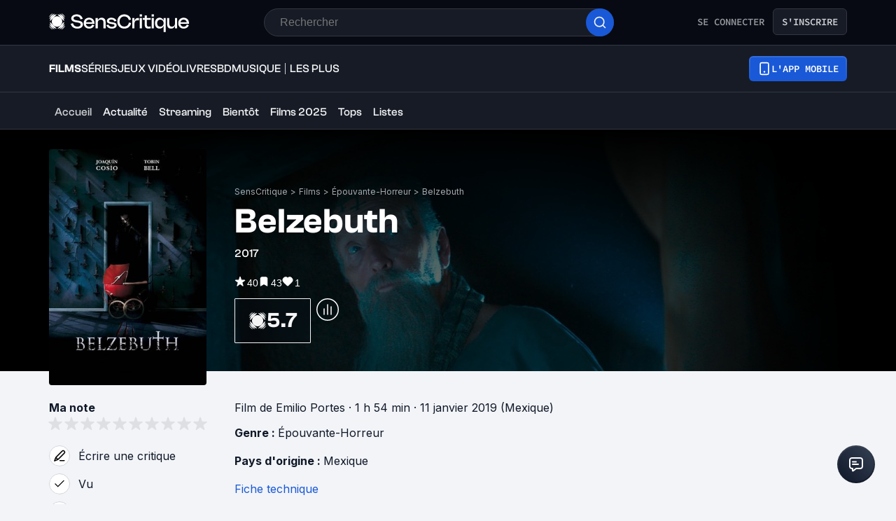

--- FILE ---
content_type: application/javascript; charset=UTF-8
request_url: https://www.senscritique.com/_next/static/chunks/2310.bb3760613a3fedfb.js
body_size: 831
content:
"use strict";(self.webpackChunk_N_E=self.webpackChunk_N_E||[]).push([[2310],{22310:function(e,t,i){i.r(t),i.d(t,{default:function(){return j}});var l=i(85893),o=i(67294),n=i(5152),r=i.n(n),d=i(41686),a=i(89755),s=i.n(a),u=i(39669);let c=o.memo(e=>{let{height:t=60,width:i=60}=e;return(0,l.jsxs)("svg",{width:i,height:t,viewBox:"0 0 60 60",fill:"none",xmlns:"http://www.w3.org/2000/svg",children:[(0,l.jsx)("circle",{cx:"30",cy:"30",r:"30",fill:"white",fillOpacity:"0.9"}),(0,l.jsx)("path",{d:"M21.8184 30.5453V44.9657C21.8184 45.7791 22.7377 46.2522 23.3996 45.7795L43.5882 31.359C44.1466 30.9602 44.1466 30.1304 43.5882 29.7315L23.3996 15.3111C22.7377 14.8383 21.8184 15.3115 21.8184 16.1248V30.5453Z",fill:"#1A1A1A"})]})});var v=i(11199),p=i(58478);let m=r()(()=>i.e(4799).then(i.bind(i,14799)),{loadableGenerated:{webpack:()=>[14799]}}),f=(0,d.iv)(["cursor:pointer;transition:all 0.1s ease-in-out;&:hover{transform:scale(1.05);}"]),g=d.ZP.div.withConfig({componentId:"sc-f84ce566-0"})(["width:100%;"]),h=d.ZP.div.withConfig({componentId:"sc-f84ce566-1"})(["display:flex;flex-direction:row;align-items:flex-start;gap:",";flex-wrap:wrap;@media ","{gap:",";}"],e=>{let{theme:t}=e;return t.gap.ms},e=>{let{theme:t}=e;return t.device.tablet},e=>{let{theme:t}=e;return t.gap.xs}),b=d.ZP.div.withConfig({componentId:"sc-f84ce566-2"})(["background-color:",";border-radius:",";padding:",";cursor:pointer;border:",";@media ","{",";}"],e=>{let{backgroundColor:t}=e;return t},e=>{let{theme:t}=e;return t.radius.homeCarousel},e=>{let{theme:t}=e;return"".concat(t.gap.xxs," ").concat(t.gap.ms)},e=>{let{theme:t}=e;return"".concat(t.gap.xxs," solid transparent")},e=>{let{theme:t}=e;return t.device.tablet},f),x=d.ZP.div.withConfig({componentId:"sc-f84ce566-3"})(["width:100%;margin-bottom:",";position:relative;@media ","{margin-bottom:",";}"],e=>{let{theme:t}=e;return t.gap.l},e=>{let{theme:t}=e;return t.device.tablet},e=>{let{theme:t}=e;return t.gap.ms}),w=d.ZP.div.withConfig({componentId:"sc-f84ce566-4"})(["border-radius:",";display:block;height:0;left:0;object-fit:cover;object-position:center center;padding-bottom:56.25%;position:absolute;position:relative;top:0;width:100%;"],e=>{let{theme:t}=e;return t.radius.homeCarousel}),k=d.ZP.div.withConfig({componentId:"sc-f84ce566-5"})(["cursor:pointer;left:50%;position:absolute;top:50%;transform:translate(-50%,-50%);transition:all 0.3s ease-in-out;&:hover{transform:translate(-50%,-50%) scale(1.05);}"]);var j=e=>{var t,i,n,r,d,a,f,j;let{product:C,displayButtons:y=!1,isPremium:Z=!1}=e,[P,I]=(0,o.useState)(null),[_,A]=(0,o.useState)(!1),E={};(0,o.useEffect)(()=>{var e,t,i;(null===(t=C.medias)||void 0===t?void 0:null===(e=t.videos)||void 0===e?void 0:e.length)?I({image:(null===(i=C.medias.videos[0])||void 0===i?void 0:i.image)||null,backdrop:C.medias.backdrop}):I(null),A(!1)},[C]);let S=e=>{I(e),A(!1)},B=(null==P?void 0:P.image)||(null==P?void 0:P.backdrop)||(null==C?void 0:null===(t=C.medias)||void 0===t?void 0:t.backdrop)||(null==C?void 0:null===(i=C.medias)||void 0===i?void 0:i.picture);return(null===(n=C.medias)||void 0===n?void 0:n.videos)?(0,l.jsxs)(g,{children:[(0,l.jsxs)(x,{children:[_?(0,l.jsx)(m,{embed:"".concat((null==P?void 0:P.id)||(null===(d=C.medias.videos)||void 0===d?void 0:null===(r=d[0])||void 0===r?void 0:r.id),"?autoplay=1"),title:C.title,type:(null===(f=C.medias.videos)||void 0===f?void 0:null===(a=f[0])||void 0===a?void 0:a.provider)||(null==P?void 0:P.provider)}):null,!_&&B?(0,l.jsxs)(w,{children:[(0,l.jsx)(s(),{alt:C.title,layout:"fill",objectFit:"cover",src:(0,v.B)(B,"600")}),(0,l.jsx)(k,{onClick:()=>A(!0),children:(0,l.jsx)(c,{})})]}):null]}),y?(0,l.jsx)(h,{"data-testid":"buttons-trailers",children:null===(j=C.medias.videos)||void 0===j?void 0:j.map(e=>{let t=(null==P?void 0:P.id)===(null==e?void 0:e.id),i=p.ZP.colors.greyWildSand;t&&(i=p.ZP.colors.greyIron),Z&&!t&&(i=p.ZP.colors.greyMako);let o=null==e?void 0:e.type;return void 0!==o&&(E[o]=E[o]?E[o]+1:1),(0,l.jsx)(b,{"data-testid":"button-trailers",onClick:()=>e?S({...e,backdrop:C.medias.backdrop}):null,backgroundColor:i,children:(0,l.jsxs)(u.bZ,{"data-testid":"button-text",textTransform:"uppercase",type:Z&&!t?"premium":"default",weight:"medium",children:[null==e?void 0:e.type," ",o&&E[o]]})},null==e?void 0:e.id)})}):null]}):null}}}]);

--- FILE ---
content_type: application/javascript; charset=UTF-8
request_url: https://www.senscritique.com/_next/static/chunks/4739-31e07cf506851d78.js
body_size: 4034
content:
(self.webpackChunk_N_E=self.webpackChunk_N_E||[]).push([[4739,5431],{55838:function(e,n,i){var t={kind:"Document",definitions:[{kind:"OperationDefinition",operation:"query",name:{kind:"Name",value:"ProductUserInfos"},variableDefinitions:[{kind:"VariableDefinition",variable:{kind:"Variable",name:{kind:"Name",value:"action"}},type:{kind:"NamedType",name:{kind:"Name",value:"ProductAction"}},directives:[]},{kind:"VariableDefinition",variable:{kind:"Variable",name:{kind:"Name",value:"id"}},type:{kind:"NonNullType",type:{kind:"NamedType",name:{kind:"Name",value:"Int"}}},directives:[]},{kind:"VariableDefinition",variable:{kind:"Variable",name:{kind:"Name",value:"limit"}},type:{kind:"NamedType",name:{kind:"Name",value:"Int"}},directives:[]},{kind:"VariableDefinition",variable:{kind:"Variable",name:{kind:"Name",value:"offset"}},type:{kind:"NamedType",name:{kind:"Name",value:"Int"}},directives:[]}],directives:[],selectionSet:{kind:"SelectionSet",selections:[{kind:"Field",name:{kind:"Name",value:"product"},arguments:[{kind:"Argument",name:{kind:"Name",value:"id"},value:{kind:"Variable",name:{kind:"Name",value:"id"}}}],directives:[],selectionSet:{kind:"SelectionSet",selections:[{kind:"Field",name:{kind:"Name",value:"id"},arguments:[],directives:[]},{kind:"Field",name:{kind:"Name",value:"universe"},arguments:[],directives:[]},{kind:"Field",name:{kind:"Name",value:"stats"},arguments:[],directives:[],selectionSet:{kind:"SelectionSet",selections:[{kind:"Field",name:{kind:"Name",value:"currentCount"},arguments:[],directives:[]},{kind:"Field",name:{kind:"Name",value:"ratingCount"},arguments:[],directives:[]},{kind:"Field",name:{kind:"Name",value:"recommendCount"},arguments:[],directives:[]},{kind:"Field",name:{kind:"Name",value:"reviewCount"},arguments:[],directives:[]},{kind:"Field",name:{kind:"Name",value:"wishCount"},arguments:[],directives:[]}]}},{kind:"Field",name:{kind:"Name",value:"otherUsersActions"},arguments:[{kind:"Argument",name:{kind:"Name",value:"action"},value:{kind:"Variable",name:{kind:"Name",value:"action"}}},{kind:"Argument",name:{kind:"Name",value:"offset"},value:{kind:"Variable",name:{kind:"Name",value:"offset"}}},{kind:"Argument",name:{kind:"Name",value:"limit"},value:{kind:"Variable",name:{kind:"Name",value:"limit"}}}],directives:[],selectionSet:{kind:"SelectionSet",selections:[{kind:"Field",name:{kind:"Name",value:"total"},arguments:[],directives:[]},{kind:"Field",name:{kind:"Name",value:"userActions"},arguments:[],directives:[],selectionSet:{kind:"SelectionSet",selections:[{kind:"Field",name:{kind:"Name",value:"productUserInfos"},arguments:[],directives:[],selectionSet:{kind:"SelectionSet",selections:[{kind:"Field",name:{kind:"Name",value:"dateLastUpdate"},arguments:[],directives:[]},{kind:"Field",name:{kind:"Name",value:"id"},arguments:[],directives:[]},{kind:"Field",name:{kind:"Name",value:"isCurrent"},arguments:[],directives:[]},{kind:"Field",name:{kind:"Name",value:"isRecommended"},arguments:[],directives:[]},{kind:"Field",name:{kind:"Name",value:"isReviewed"},arguments:[],directives:[]},{kind:"Field",name:{kind:"Name",value:"isWished"},arguments:[],directives:[]},{kind:"Field",name:{kind:"Name",value:"productId"},arguments:[],directives:[]},{kind:"Field",name:{kind:"Name",value:"rating"},arguments:[],directives:[]},{kind:"Field",name:{kind:"Name",value:"userId"},arguments:[],directives:[]},{kind:"Field",name:{kind:"Name",value:"review"},arguments:[],directives:[],selectionSet:{kind:"SelectionSet",selections:[{kind:"Field",name:{kind:"Name",value:"url"},arguments:[],directives:[]}]}}]}},{kind:"Field",name:{kind:"Name",value:"user"},arguments:[],directives:[],selectionSet:{kind:"SelectionSet",selections:[{kind:"FragmentSpread",name:{kind:"Name",value:"UserNano"},directives:[]}]}}]}}]}}]}}]}}],loc:{start:0,end:717}};t.loc.source={body:'#import "queries/User/fragments/UserNano.gql"\n\nquery ProductUserInfos($action: ProductAction, $id: Int!, $limit: Int, $offset: Int) {\n  product(id: $id) {\n    id\n    universe\n    stats {\n      currentCount\n      ratingCount\n      recommendCount\n      reviewCount\n      wishCount\n    }\n    otherUsersActions(action: $action, offset: $offset, limit: $limit) {\n      total\n      userActions {\n        productUserInfos {\n          dateLastUpdate\n          id\n          isCurrent\n          isRecommended\n          isReviewed\n          isWished\n          productId\n          rating\n          userId\n          review {\n            url\n          }\n        }\n        user {\n          ...UserNano\n        }\n      }\n    }\n  }\n}\n',name:"GraphQL request",locationOffset:{line:1,column:1}};var o={};t.definitions=t.definitions.concat(i(67187).definitions.filter(function(e){if("FragmentDefinition"!==e.kind)return!0;var n=e.name.value;return!o[n]&&(o[n]=!0,!0)}));var l={};function r(e,n){for(var i=0;i<e.definitions.length;i++){var t=e.definitions[i];if(t.name&&t.name.value==n)return t}}t.definitions.forEach(function(e){if(e.name){var n=new Set;(function e(n,i){if("FragmentSpread"===n.kind)i.add(n.name.value);else if("VariableDefinition"===n.kind){var t=n.type;"NamedType"===t.kind&&i.add(t.name.value)}n.selectionSet&&n.selectionSet.selections.forEach(function(n){e(n,i)}),n.variableDefinitions&&n.variableDefinitions.forEach(function(n){e(n,i)}),n.definitions&&n.definitions.forEach(function(n){e(n,i)})})(e,n),l[e.name.value]=n}}),e.exports=t,e.exports.ProductUserInfos=function(e,n){var i={kind:e.kind,definitions:[r(e,n)]};e.hasOwnProperty("loc")&&(i.loc=e.loc);var t=l[n]||new Set,o=new Set,d=new Set;for(t.forEach(function(e){d.add(e)});d.size>0;){var a=d;d=new Set,a.forEach(function(e){o.has(e)||(o.add(e),(l[e]||new Set).forEach(function(e){d.add(e)}))})}return o.forEach(function(n){var t=r(e,n);t&&i.definitions.push(t)}),i}(t,"ProductUserInfos")},4739:function(e,n,i){"use strict";i.r(n),i.d(n,{default:function(){return ee}});var t=i(85893),o=i(6812),l=i(1644),r=i(67294),d=i(46710),a=i(41686),s=i(39669),u=i(45697),c=i.n(u),v=i(26993),m=i(68464),f=i(74990),g=i(11376),p=i(65538),k=i(28080),h=i(58478);let b=a.ZP.div.withConfig({componentId:"sc-d225d1ad-0"})(["align-items:center;color:",";cursor:pointer;display:grid;grid-gap:",";grid-template-columns:repeat(2,max-content);"],e=>{let{color:n}=e;return n},e=>{let{theme:n}=e;return n.gap.s}),w=e=>{let{action:n,isActive:i,count:o,onClick:l}=e,r=i?h.ZP.colors.black:h.ZP.colors.greyChateau;return(0,t.jsxs)(b,{color:r,"data-testid":"action-stat",onClick:()=>null==l?void 0:l(n),children:[n===p.x5.rating.value?(0,t.jsx)(v.Z,{filled:!0,color:r,width:20,height:20}):null,n===p.x5.wish.value?(0,t.jsx)(m.Z,{color:r,filled:!0,height:20,width:20}):null,n===p.x5.recommend.value?(0,t.jsx)(f.Z,{color:r,filled:!0,height:20,width:20}):null,n===p.x5.current.value?(0,t.jsx)(g.default,{color:r,filled:!0,height:20,width:20}):null,(0,t.jsx)(s.bZ,{inheritColor:!0,children:(0,k.Z)(o)})]})};w.propTypes={action:c().string.isRequired,isActive:c().bool,count:c().number.isRequired,onClick:c().func},w.defaultProps={isActive:!1,onClick:null};let x=a.ZP.div.withConfig({componentId:"sc-1f505df5-0"})(["border-bottom:1px solid ",";display:grid;grid-auto-columns:max-content;grid-auto-flow:column;grid-gap:",";padding-bottom:",";"],e=>{let{theme:n}=e;return n.new.colors.border.primary},e=>{let{theme:n}=e;return n.gapLayout.s},e=>{let{theme:n}=e;return n.gap.xl}),C=e=>{let{currentAction:n,onClick:i,showCurrent:o,showRecommend:l,stats:r}=e;return(0,t.jsxs)(x,{"data-testid":"action-tab",children:[(0,t.jsx)(w,{action:p.x5.rating.value,count:r.ratingCount,isActive:p.x5.rating.value===n,onClick:r.ratingCount>0?i:null}),l?(0,t.jsx)(w,{action:p.x5.recommend.value,count:r.recommendCount,isActive:p.x5.recommend.value===n,onClick:r.recommendCount>0?i:null}):null,(0,t.jsx)(w,{action:p.x5.wish.value,count:r.wishCount,isActive:p.x5.wish.value===n,onClick:r.wishCount>0?i:null}),o?(0,t.jsx)(w,{action:p.x5.current.value,count:r.currentCount,isActive:p.x5.current.value===n,onClick:r.currentCount>0?i:null}):null]})};C.propTypes={currentAction:c().string.isRequired,onClick:c().func.isRequired,showCurrent:c().bool,showRecommend:c().bool,stats:c().shape({currentCount:c().number.isRequired,ratingCount:c().number.isRequired,recommendCount:c().number.isRequired,wishCount:c().number.isRequired}).isRequired},C.defaultProps={showCurrent:!0,showRecommend:!0};var N=i(26070),y=i(33800),I=i(21722),j=i(61270),S=i(62086),Z=i(49902);let A=a.ZP.div.withConfig({componentId:"sc-7f20bfe7-0"})(["align-items:start;display:flex;gap:",";"],e=>{let{theme:n}=e;return n.gap.ms}),F=a.ZP.div.withConfig({componentId:"sc-7f20bfe7-1"})(["display:grid;grid-gap:",";flex:1;"],e=>{let{theme:n}=e;return n.gap.ms}),P=a.ZP.div.withConfig({componentId:"sc-7f20bfe7-2"})(["display:grid;grid-gap:",";"],e=>{let{theme:n}=e;return n.gap.xs}),E=a.ZP.div.withConfig({componentId:"sc-7f20bfe7-3"})(["display:grid;grid-auto-flow:column;grid-gap:",";align-items:center;"],e=>{let{theme:n}=e;return n.gap.l}),R=a.ZP.div.withConfig({componentId:"sc-7f20bfe7-4"})(["display:grid;grid-auto-flow:column;grid-gap:",";justify-content:space-between;"],e=>{let{theme:n}=e;return n.gap.ms}),U=(0,a.ZP)(s.bZ).withConfig({componentId:"sc-7f20bfe7-5"})(["color:",";"],e=>{let{theme:n}=e;return n.new.colors.text.textSecondary}),L=(0,a.ZP)(s.bZ).withConfig({componentId:"sc-7f20bfe7-6"})(["color:",";font-family:",";"],e=>{let{theme:n}=e;return n.new.colors.text.textPrimary},e=>{let{theme:n}=e;return n.font.clashGrotesk});var D=e=>{var n,i,o,l,r;let{productUserInfos:a,user:u}=e,{t:c}=(0,d.$G)("common"),v=new Z.Z().format(new Date(null==a?void 0:a.dateLastUpdate),"dd MMMM yyyy").toLowerCase(),p=null;return(null==a?void 0:null===(n=a.lastEpisodeDone)||void 0===n?void 0:n.episodeNumber)&&(null===(i=a.lastEpisodeDone.season)||void 0===i?void 0:i.seasonNumber)&&(p="S".concat(null===(r=a.lastEpisodeDone.season)||void 0===r?void 0:r.seasonNumber," E").concat(a.lastEpisodeDone.episodeNumber)),(0,t.jsxs)(A,{"data-testid":"action-user",children:[(0,t.jsx)(j.default,{username:u.username,children:(0,t.jsx)(N.Z,{alt:u.name,href:u.url,isScout:u.following,src:u.medias.avatar,size:"s"})}),(0,t.jsxs)(F,{children:[(0,t.jsxs)(R,{children:[(0,t.jsxs)(P,{children:[(0,t.jsx)(I.Z,{isBold:!0,url:u.url,username:u.name}),(0,t.jsx)(U,{size:"s",children:v})]}),(0,t.jsxs)(E,{children:[a.isRecommended?(0,t.jsx)(f.Z,{filled:!0,height:24,width:24,color:"black"}):null,a.rating&&a.rating>0?(0,t.jsx)(L,{size:"l",weight:"semiBold","data-testid":"Rating",children:a.rating}):null,a.isWished?(0,t.jsx)(m.Z,{height:24,width:24,color:"black"}):null,a.isCurrent?(0,t.jsx)(g.default,{filled:!0,height:24,width:24}):null]})]}),p?(0,t.jsx)(s.bZ,{size:"s",type:"greyChateau",children:c("scoutsList.currentEpisode",{episode:p})}):null,(0,t.jsxs)(s.bZ,{size:"s",children:[(0,S._8)(a)&&(null==a?void 0:a.userId)&&(null==a?void 0:a.productId)?(0,t.jsx)(t.Fragment,{children:(0,t.jsx)(y.Z,{href:"/activity/".concat(a.userId,"/").concat(a.productId),size:"s",children:c("scoutsList.seeAction")})}):null,(null==a?void 0:null===(o=a.review)||void 0===o?void 0:o.url)?(0,t.jsxs)(t.Fragment,{children:[" \xb7 ",(0,t.jsx)(y.Z,{href:null==a?void 0:null===(l=a.review)||void 0===l?void 0:l.url,size:"s",children:c("scoutsList.review")})]}):null]})]})]})},T=i(41470);let V=a.ZP.div.withConfig({componentId:"sc-e36f9958-0"})(["display:grid;grid-auto-rows:max-content;grid-gap:",";max-height:325px;overflow-y:auto;padding-top:",";padding-bottom:",";position:relative;&::-webkit-scrollbar{display:none;}scrollbar-width:none;"],e=>{let{theme:n}=e;return n.gap.large},e=>{let{theme:n}=e;return n.gapLayout.s},e=>{let{theme:n}=e;return n.gap.m}),q=a.ZP.div.withConfig({componentId:"sc-e36f9958-1"})(["width:100%;position:relative;"]),z=(0,a.ZP)(T.Z).withConfig({componentId:"sc-e36f9958-2"})(["position:absolute;top:-12px;width:100%;"]),$=(0,r.forwardRef)((e,n)=>{let{action:i,userActions:o=null,loading:l=!1}=e,r=(null==o?void 0:o.length)?o.filter(e=>{var n,t,o,l,r;switch(i){case p.x5.rating.value:return(null==e?void 0:null===(n=e.productUserInfos)||void 0===n?void 0:n.rating)?(null==e?void 0:null===(t=e.productUserInfos)||void 0===t?void 0:t.rating)>0:null;case p.x5.recommend.value:return null===(o=e.productUserInfos)||void 0===o?void 0:o.isRecommended;case p.x5.current.value:return null===(l=e.productUserInfos)||void 0===l?void 0:l.isCurrent;case p.x5.wish.value:return null===(r=e.productUserInfos)||void 0===r?void 0:r.isWished;default:return!1}}):null;return(0,t.jsxs)(V,{ref:n,children:[(null==r?void 0:r.length)?r.map(e=>{var n;return(null==e?void 0:e.productUserInfos)&&e.user?(0,t.jsx)(D,{productUserInfos:null==e?void 0:e.productUserInfos,user:e.user},null===(n=e.user)||void 0===n?void 0:n.id):null}):null,l?(0,t.jsx)(q,{children:(0,t.jsx)(z,{})}):null]})});var M=i(93069),W=i(65431),G=i(49204),O=i.n(G),_=i(55838),B=i.n(_),H=i(55279);let Q=a.ZP.div.withConfig({componentId:"sc-27fb2ca6-0"})(["position:relative;background:",";@media ","{min-width:480px;}"],e=>{let{theme:n}=e;return n.new.colors.background.primary},e=>{let{theme:n}=e;return n.device.tablet}),J=(0,a.ZP)(s.Bj).withConfig({componentId:"sc-27fb2ca6-1"})(["margin-bottom:",";"],e=>{let{theme:n}=e;return n.gapLayout.s}),K=a.ZP.div.withConfig({componentId:"sc-27fb2ca6-2"})(["display:flex;justify-content:space-between;flex-direction:column;align-items:center;padding:20px 0;padding:",";border-top:1px solid ",";background:",";@media ","{flex-direction:row;}"],e=>{let{theme:n}=e;return n.layout.gutter},e=>{let{theme:n}=e;return n.new.colors.border.primary},e=>{let{theme:n}=e;return n.new.colors.background.secondary},e=>{let{theme:n}=e;return n.device.mobile}),X=(0,a.ZP)(s.bZ).withConfig({componentId:"sc-27fb2ca6-3"})(["color:",";cursor:pointer;padding-bottom:",";@media ","{padding-bottom:0;}"],e=>{let{theme:n}=e;return n.colors.blueDodger},e=>{let{theme:n}=e;return n.gap.xl},e=>{let{theme:n}=e;return n.device.mobile}),Y=a.ZP.div.withConfig({componentId:"sc-27fb2ca6-4"})(["padding:",";"],e=>{let{theme:n}=e;return"".concat(n.layout.gutter," ").concat(n.layout.gutter," 0 ").concat(n.layout.gutter)});var ee=e=>{var n,i,a,s,u,c,v,m,f,g,k,h,b,w,x,N,y,I,j,S;let Z,{action:A="RATING",onClose:F,switchModal:P,productId:E,scout:R=!1,hasScoutsRating:U=!1}=e,{t:L}=(0,d.$G)("common"),D=(0,r.useRef)(null),[T,V]=(0,r.useState)(A||p.x5.rating.value),q=(0,r.useRef)(!1),{data:z,fetchMore:G,loading:_,variables:ee,previousData:en,networkStatus:ei}=(0,o.aM)(R?O():B(),{notifyOnNetworkStatusChange:!0,variables:{action:T,id:E,offset:0,limit:40}}),et=(null==z?void 0:z.product)||(null==en?void 0:en.product),eo=(null==et?void 0:null===(n=et.scoutsActions)||void 0===n?void 0:n.stats)||(null==et?void 0:et.stats),el=(null==et?void 0:null===(i=et.scoutsActions)||void 0===i?void 0:i.userActions)||(null==et?void 0:null===(a=et.otherUsersActions)||void 0===a?void 0:a.userActions),er=R?null==et?void 0:null===(s=et.scoutsActions)||void 0===s?void 0:s.total:0;if(!R)switch(T){case"RATING":er=null==z?void 0:null===(h=z.product)||void 0===h?void 0:null===(k=h.stats)||void 0===k?void 0:k.ratingCount;break;case"WISH":er=null==z?void 0:null===(w=z.product)||void 0===w?void 0:null===(b=w.stats)||void 0===b?void 0:b.wishCount;break;case"REVIEW":er=null==z?void 0:null===(N=z.product)||void 0===N?void 0:null===(x=N.stats)||void 0===x?void 0:x.reviewCount;break;case"RECOMMEND":er=null==z?void 0:null===(I=z.product)||void 0===I?void 0:null===(y=I.stats)||void 0===y?void 0:y.recommendCount;break;case"CURRENT":er=null==z?void 0:null===(S=z.product)||void 0===S?void 0:null===(j=S.stats)||void 0===j?void 0:j.currentCount;break;default:er=0}let ed=(null==z?void 0:null===(v=z.product)||void 0===v?void 0:null===(c=v.scoutsActions)||void 0===c?void 0:null===(u=c.userActions)||void 0===u?void 0:u.length)||(null==z?void 0:null===(g=z.product)||void 0===g?void 0:null===(f=g.otherUsersActions)||void 0===f?void 0:null===(m=f.userActions)||void 0===m?void 0:m.length)||0,ea=ei===l.Ie.loading||ei===l.Ie.setVariables,[,es]=(0,W.ZP)(()=>{q.current||(ed<er?(q.current=!0,G({variables:{...ee,offset:ed}}).then(()=>{q.current=!1,es(!1)})):es(!1))},10,D);return(0,r.useEffect)(()=>{var e;T&&(null==D?void 0:null===(e=D.current)||void 0===e?void 0:e.scrollTo)&&D.current.scrollTo(0,0)},[T]),Z=R?L("scoutsList.action"):(null==et?void 0:et.universe)?L("userActions.title",{context:null==et?void 0:et.universe}):"",(0,t.jsx)(M.default,{hideScrollbar:!0,onClose:F,isLoading:_||ea,children:(0,t.jsxs)(Q,{children:[(0,t.jsxs)(Y,{children:[et?(0,t.jsxs)(t.Fragment,{children:[Z?(0,t.jsx)(J,{size:"mxl",weight:"bold",children:Z}):null,eo?(0,t.jsx)(C,{currentAction:T,onClick:V,showCurrent:R,showRecommend:R,stats:eo}):null]}):null,(0,t.jsx)($,{action:T,ref:D,userActions:ea?[]:el,loading:ea||_})]}),et?(0,t.jsxs)(K,{children:[(0,t.jsxs)(X,{onClick:()=>P(R?"SCOUT":"GLOBAL"),children:[R?L("scoutsList.link.global"):null,!R&&U?L("scoutsList.link.scout"):null]}),(0,t.jsx)(H.Z,{hierarchy:"secondary",size:"sm",fullWidthMobile:!0,onClick:F,children:L("button.close")})]}):null]})})}},65431:function(e,n,i){"use strict";i.d(n,{bg:function(){return o},cW:function(){return l}});var t=i(67294);let o=1057,l=538;n.ZP=function(e){let n=arguments.length>1&&void 0!==arguments[1]?arguments[1]:0,i=arguments.length>2&&void 0!==arguments[2]?arguments[2]:null,o=arguments.length>3&&void 0!==arguments[3]&&arguments[3],[l,r]=(0,t.useState)(!1),d=(0,t.useCallback)(e=>{let{innerHeight:t}=window,{scrollTop:d}=document.documentElement,{offsetHeight:a}=document.documentElement;if((null==i?void 0:i.current)&&(t=e.offsetHeight,d=e.scrollTop,a=e.scrollHeight),!l){if(o){d<=n&&r(!0);return}!o&&t+d>=a-n&&r(!0)}},[l,i,n,o]);return(0,t.useEffect)(()=>{let e=(null==i?void 0:i.current)?null==i?void 0:i.current:window,n=()=>d(e);return null==e||e.addEventListener("scroll",n),()=>{null==e||e.removeEventListener("scroll",n)}},[i,d]),(0,t.useEffect)(()=>{l&&e()},[l,e]),[l,r]}}}]);